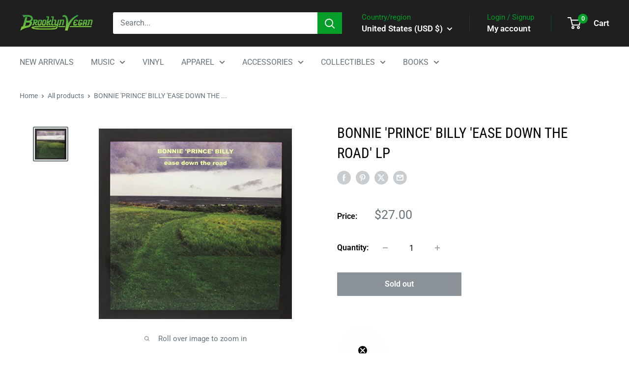

--- FILE ---
content_type: text/javascript
request_url: https://limits.minmaxify.com/brooklyn-vegan.myshopify.com?v=120&r=20240805151305
body_size: 20854
content:
!function(e){if(!e.minMaxify&&-1==location.href.indexOf("checkout.shopify")){var i=e.minMaxifyContext||{},t=e.minMaxify={shop:"brooklyn-vegan.myshopify.com",cart:null,cartLoadTryCount:0,customer:i.customer,feedback:function(e){if(0!=a.search(/\/(account|password|checkouts|cache|\d+\/)/)){var i=new XMLHttpRequest;i.open("POST","https://admin.minmaxify.com/report"),i.send(location.protocol+"//"+t.shop+a+"\n"+e)}},guarded:function(e,i){return function(){try{var a=i&&i.apply(this,arguments),n=e.apply(this,arguments);return i?n||a:n}catch(e){console.error(e);var r=e.toString();-1==r.indexOf("Maximum call stack")&&t.feedback("ex\n"+(e.stack||"")+"\n"+r)}}}},a=e.location.pathname;t.guarded((function(){var n,r,o,l,m,d=e.jQuery,s=e.document,E={btnCheckout:"[name=checkout],[href='/checkout'],[type=submit][value=Checkout],[onclick='window.location\\=\\'\\/checkout\\''],form[action='/checkout'] [type=submit],.checkout_button,form[action='/cart'] [type=submit].button-cart-custom,.btn-checkout,.checkout-btn,.button-checkout,.rebuy-cart__checkout-button,.gokwik-checkout",lblCheckout:"[name=checkout]",btnCartQtyAdjust:".cart-item-decrease,.cart-item-increase,.js--qty-adjuster,.js-qty__adjust,.minmaxify-quantity-button,.numberUpDown > *,.cart-item button.adjust,.cart-wrapper .quantity-selector__button,.cart .product-qty > .items,.cart__row [type=button],.cart-item-quantity button.adjust,.cart_items .js-change-quantity,.ajaxcart__qty-adjust,.cart-table-quantity button",divCheckout:".additional-checkout-buttons,.dynamic-checkout__content,.cart__additional_checkout,.additional_checkout_buttons,.paypal-button-context-iframe,.additional-checkout-button--apple-pay,.additional-checkout-button--google-pay",divDynaCheckout:"div.shopify-payment-button,.shopify-payment-button > div,#gokwik-buy-now",fldMin:"",fldQty:"input[name=quantity]",fldCartQty:"input[name^='updates['],.cart__qty-input,[data-cart-item-quantity]",btnCartDrawer:"a[href='/cart'],.js-drawer-open-right",btnUpdate:"[type=submit][name=update],.cart .btn-update"},c=0,u={name:""},h=2e4,L={NOT_VALID_MSG:"Order not valid",CART_UPDATE_MSG:"Cart needs to be updated",CART_AUTO_UPDATE:"Quantities have been changed, press OK to validate the cart.",CART_UPDATE_MSG2:'Cart contents have changed, you must click "Update cart" before proceeding.',VERIFYING_MSG:"Verifying",VERIFYING_EXPANDED:"Please wait while we verify your cart.",PREVENT_CART_UPD_MSG:"\n\n"};function p(){return(new Date).getTime()}Object.assign;function I(e,i){try{setTimeout(e,i||0)}catch(t){i||e()}}function O(e){return e?"string"==typeof e?s.querySelectorAll(e):e.nodeType?[e]:e:[]}function T(e,i){var t,a=O(e);if(a&&i)for(t=0;t<a.length;++t)i(a[t]);return a}function A(e,i){var t=e&&s.querySelector(e);if(t)return i?"string"==typeof i?t[i]:i(t):t}function y(e,i){if(d)return d(e).trigger(i);T(e,(function(e){e[i]()}))}function R(e,i,t){try{if(d)return d(e).on(i,t)}catch(e){}T(e,(function(e){e.addEventListener(i,t)}))}function S(e,i){var t=s.createElement("div");t.innerHTML=e;var a=t.childNodes;if(a){if(!i)return a[0];for(;a.length;)i.appendChild(a[0]);return 1}}function f(e){var i=e.target;try{return(i.closest||i.matches).bind(i)}catch(e){}}function g(){}t.showMessage=function(e){if(P())return(t.closePopup||g)(),!0;var i=C.messages||C.getMessages();if(++c,e&&(t.prevented=p()),!t.showPopup||!t.showPopup(i[0],i.slice(1))){for(var a="",n=0;n<i.length;++n)a+=i[n]+"\n";alert(a),o&&y(E.btnUpdate,"click")}return e&&(e.stopImmediatePropagation&&e.stopImmediatePropagation(),e.stopPropagation&&e.stopPropagation(),e.preventDefault&&e.preventDefault()),!1};var N='.minmaxify-p-bg { top: 0; left: 0; width: 100%; height: 100%; z-index: 2147483641; overflow: hidden; position: fixed; background: rgb(11, 11, 11, 0.8); opacity: 0.2; } .minmaxify-p-bg.minmaxify-a { transition: opacity 0.15s ease-out; opacity: 1; display: block; } \n.minmaxify-p-wrap { top: 0; left: 0; width: 100%; height: 100%; display: table; z-index: 2147483642; position: fixed; outline: none !important; -webkit-backface-visibility: hidden; pointer-events: none; }\n.minmaxify-p-wrap > div { display: table-cell; vertical-align: middle; }\n.minmaxify-p { opacity: .5; color: black; background-color: white; padding: 18px; max-width: 500px; margin: 18px auto; width: calc(100% - 36px); pointer-events: auto; border: solid white 1px; overflow: auto; max-height: 95vh; } .minmaxify-p.minmaxify-a { opacity: 1; transition: all 0.25s ease-in; border-width: 0px; }\n.minmaxify-ok { display: inline-block; padding: 8px 20px; margin: 0; line-height: 1.42; text-decoration: none; text-align: center; vertical-align: middle; white-space: nowrap; border: 1px solid transparent; border-radius: 2px; font-family: "Montserrat","HelveticaNeue","Helvetica Neue",sans-serif; font-weight: 400;font-size: 14px;text-transform: uppercase;transition:background-color 0.2s ease-out;background-color: #528ec1; color: white; min-width: unset; }\n.minmaxify-ok:after { content: "OK"; }\n.minmaxify-close { font-style: normal; font-size: 28px; font-family: Arial, Baskerville, monospace; overflow: visible; background: transparent; border: 0; -webkit-appearance: none; display: block; outline: none; padding: 0 0 0 10px; box-shadow: none; margin-top: -10px; opacity: .65; }\n.minmaxify-p button { user-select: none; -webkit-user-select: none; cursor: pointer; float:right; width: unset; }\n.minmaxify-close:hover, .minmaxify-close:focus { opacity: 1; }\n.minmaxify-p ul { padding-left: 2rem; margin-bottom: 2rem; }';function v(e){if(L.locales){var i=(L.locales[t.locale]||{})[e];if(void 0!==i)return i}return L[e]}var x,b={messages:[v("VERIFYING_EXPANDED")],equalTo:function(e){return this===e}},C=b;function M(e){return n?n.getItemLimits(t,e):{}}function D(){return n&&Q}function P(){return C.isOk&&!o&&D()||"force"==C.isOk||r}function k(){location.pathname!=a&&(a=location.pathname);try{if(D()&&!r){!function(){var e=t.cart&&t.cart.items;if(!e)return;T(E.fldCartQty,(function(i){for(var t=0;t<e.length;++t){var a=e[t],n=i.dataset;if(a.key==n.lineId||i.id&&-1!=i.id.search(new RegExp("updates(_large)?_"+a.id,"i"))||n.index==t+1){var r=M(a);r.min>1&&!r.combine&&(i.min=r.min),r.max&&(i.max=r.max),r.multiple&&!r.combine&&(i.step=r.multiple);break}}}))}(),T(E.divDynaCheckout,(function(e){e.style.display="none"}));var i=function(i){var t,n;if(!t){if(!n)try{n=decodeURIComponent(a||location.href||"")}catch(e){n=""}if(!((n=n.split("/")).length>2&&"products"==n[n.length-2]))return;t=n[n.length-1]}var r=(e.ShopifyAnalytics||{}).meta||{},o={handle:t,sku:""},l=r.product,m=r.selectedVariantId;if(!l){var d=A("#ProductJson-product-template");if(d)try{l=d._product||JSON.parse(d.dataset.product||d.textContent)}catch(e){}}if(l){o.product_description=l.description,o.product_type=l.type,o.vendor=l.vendor,o.price=l.price,o.product_title=l.title,o.product_id=l.id;var s=l.variants||[],E=s.length;if(m||1==E)for(var c=0;c<E;++c){var u=s[c];if(1==E||u.id==m){o.variant_title=u.public_title,o.sku=u.sku,o.grams=u.weight,o.price=u.price||l.price,o.variant_id=u.id,o.name=u.name,o.product_title||(o.product_title=u.name);break}}}return J(o),o}();if(i){var n=A(E.fldQty);!function(i,t){function a(e,i){if(arguments.length<2)return t.getAttribute(e);null==i?t.removeAttribute(e):t.setAttribute(e,i)}var n=i.max||void 0,r=i.multiple,o=i.min;if((e.minmaxifyDisplayProductLimit||g)(i),t){var l=a("mm-max"),m=a("mm-step"),d=a("mm-min"),s=parseInt(t.max),E=parseInt(t.step),c=parseInt(t.min);stockMax=parseInt(a("mm-stock-max")),val=parseInt(t.value),(o!=d||o>c)&&((d?val==d||val==c:!val||val<o)&&(t.value=o),!i.combine&&o>1?a("min",o):d&&a("min",1),a("mm-min",o)),isNaN(stockMax)&&!l&&(stockMax=parseInt(a("data-max-quantity")||a("max")),a("mm-stock-max",stockMax)),!isNaN(stockMax)&&n&&n>stockMax&&(n=stockMax),(n!=l||isNaN(s)||s>n)&&(n?a("max",n):l&&a("max",null),a("mm-max",n)),(r!=m||r>1&&E!=r)&&(i.combine?m&&a("step",null):a("step",r),a("mm-step",r))}}(M(i),n)}}}catch(e){console.error(e)}return G(),H(),!0}function G(e,i,t){T(E.lblCheckout,(function(a){var n=null===e?a.minMaxifySavedLabel:e;a.minMaxifySavedLabel||(a.minMaxifySavedLabel=a.value||(a.innerText||a.textContent||"").trim()),void 0!==n&&(a.value=n,a.textContent&&!a.childElementCount&&(a.textContent=n));var r=a.classList;r&&i&&r.add(i),r&&t&&r.remove(t)}))}function U(e){"start"==e?(G(v("VERIFYING_MSG"),"btn--loading"),l||(l=p(),h&&I((function(){l&&p()-l>=h&&(B()&&t.feedback("sv"),C={isOk:"force"},U("stop"))}),h))):"stop"==e?(G(C.isOk?null:v("NOT_VALID_MSG"),0,"btn--loading"),l=0,(t.popupShown||g)()&&t.showMessage()):"changed"==e&&G(v("CART_UPDATE_MSG")),H()}function H(){T(E.divCheckout,(function(e){var i=e.style;P()?e.mm_hidden&&(i.display=e.mm_hidden,e.mm_hidden=!1):"none"!=i.display&&(e.mm_hidden=i.display||"block",i.display="none")})),(e.minmaxifyDisplayCartLimits||g)(!r&&C,o)}function V(e){var i=f(e);if(i){if(i(E.btnCheckout))return t.showMessage(e);i(E.btnCartQtyAdjust)&&t.onChange(e)}}function w(i){null==t.cart&&(t.cart=(e.Shopify||{}).cart||null),i&&function(){let e=(t.cart||{}).items;if(e){Q=!0;for(var i=0;i<e.length;++i){var a=e[i];a.quantity&&!J(a)&&(Q=!1)}Q||X()}}();var a=t.cart&&t.cart.item_count&&(i||!c&&B());(k()||a||i)&&(D()&&t.cart?(C=n.validateCart(t),U("stop"),a&&(x&&!C.isOk&&!C.equalTo(x)&&s.body?t.showMessage():!c&&B()&&I(t.showMessage,100)),x=C):(C=b,U("start"),t.cart||F()))}function B(){return 0==a.indexOf("/cart")}function _(e,i,a,n){if(i&&"function"==typeof i.search&&4==e.readyState&&"blob"!=e.responseType){var r,l;try{if(200!=e.status)"POST"==a&&o&&-1!=i.search(/\/cart(\/update|\/change|\/clear|\.js)/)&&(o=!1,w());else{if("GET"==a&&-1!=i.search(/\/cart($|\.js|\.json|\?view=)/)&&-1==i.search(/\d\d\d/))return;var m=(r=e.response||e.responseText||"").indexOf&&r.indexOf("{")||0;-1!=i.search(/\/cart(\/update|\/change|\/clear|\.js)/)||"/cart"==i&&0==m?(-1!=i.indexOf("callback=")&&r.substring&&(r=r.substring(m,r.length-1)),l=t.handleCartUpdate(r,-1!=i.indexOf("cart.js")?"get":"update",n)):-1!=i.indexOf("/cart/add")?l=t.handleCartUpdate(r,"add",n):"GET"!=a||B()&&"/cart"!=i||(w(),l=1)}}catch(e){if(!r||0==e.toString().indexOf("SyntaxError"))return;console.error(e),t.feedback("ex\n"+(e.stack||"")+"\n"+e.toString()+"\n"+i)}l&&Y()}}function Y(){for(var e=500;e<=2e3;e+=500)I(k,e)}function F(){var e=new XMLHttpRequest,i="/cart.js?_="+p();e.open("GET",i),e.mmUrl=null,e.onreadystatechange=function(){_(e,i)},e.send(),I((function(){null==t.cart&&t.cartLoadTryCount++<60&&F()}),5e3+500*t.cartLoadTryCount)}t.getLimitsFor=M,t.checkLimits=P,t.onChange=t.guarded((function(){U("changed"),o=!0,C=B()&&A(E.btnUpdate)?{messages:[v("CART_AUTO_UPDATE")]}:{messages:[v("CART_UPDATE_MSG2")]},H()})),e.getLimits=w,e.mmIsEnabled=P,t.handleCartUpdate=function(e,i,a){"string"==typeof e&&(e=JSON.parse(e));var n="get"==i&&JSON.stringify(e);if("get"!=i||m!=n){if("update"==i)t.cart=e;else if("add"!=i){if(a&&!e.item_count&&t.cart)return;t.cart=e}else{var r=e.items||[e];e=t.cart;for(var l=0;l<r.length;++l){var d=r[l];e&&e.items||(e=t.cart={total_price:0,total_weight:0,items:[],item_count:0}),e.total_price+=d.line_price,e.total_weight+=d.grams*d.quantity,e.item_count+=d.quantity;for(var s=0;s<e.items.length;++s){var E=e.items[s];if(E.id==d.id){e.total_price-=E.line_price,e.total_weight-=E.grams*E.quantity,e.item_count-=E.quantity,e.items[s]=d,d=0;break}}d&&e.items.unshift(d)}n=JSON.stringify(e)}return m=n,o=!1,w(!0),1}if(!C.isOk)return k(),1};var W={},K={},q={},Q=!0;function j(e){e?"string"==typeof e&&(e=JSON.parse(e)):e=[],q={};for(var i=0;i<e.length;++i){var t=e[i];t.product_id&&(W[t.product_id]=t),t.variant_id&&(K[t.variant_id]=t),t.id&&(q[t.id]=t)}}function X(){var e=new XMLHttpRequest;e.open("GET","/apps/minmaxify/liquids/cart-extras?_="+p()),e.mmUrl=null,e.onreadystatechange=function(){4==e.readyState&&(j(e.responseText),w(!0))},e.send(),I((function(){!Q&&t.cartLoadTryCount++<20&&X()}),1e4+1e3*t.cartLoadTryCount)}function J(e){var i=q[e.id]||K[e.variant_id]||W[e.product_id];if(i)return e.coll=i.collection,e.ptag=i.tag,!0}j(i.cartItemExtras),i.product&&j([i.product]);var z,Z=e.XMLHttpRequest.prototype,$=Z.open,ee=Z.send;function ie(){d||(d=e.jQuery);var i=e.Shopify||{},a=i.shop||location.host;if(u=i.theme||u,r=!1,a==t.shop){t.locale=i.locale,k(),function(e,i,a,n){T(e,(function(e){if(!e["mmBound_"+i]){e["mmBound_"+i]=!0;var r=e["on"+i];r&&n?e["on"+i]=t.guarded((function(e){!1!==a()?r.apply(this,arguments):e.preventDefault()})):R(e,i,t.guarded(a))}}))}(E.btnCartDrawer,"click",Y),t.showPopup||S('<style type="text/css" minmaxify>'+N+"</style>",s.head)&&(t.showPopup=function(e,i){for(var a='<button title="Close (Esc)" type="button" class="minmaxify-close" aria-label="Close">&times;</button>'+e.replace(new RegExp("\n","g"),"<br/>")+"<ul>",n=0;n<i.length;++n){var r=i[n];r&&(a+="<li>"+r+"</li>")}a+='</ul><div><button class="minmaxify-ok"></button><div style="display:table;clear:both;"></div></div>';var o=A("div.minmaxify-p");if(o)o.innerHtml=a;else{var l=document.body;l.insertBefore(S("<div class='minmaxify-p-bg'></div>"),l.firstChild),l.insertBefore(S("<div class='minmaxify-p-wrap'><div><div role='dialog' aria-modal='true' aria-live='assertive' tabindex='1' class='minmaxify-p'>"+a+"</div></div></div>"),l.firstChild),R(".minmaxify-ok","click",(function(){t.closePopup(1)})),R(".minmaxify-close, .minmaxify-p-bg","click",(function(){t.closePopup()})),I(T.bind(t,".minmaxify-p-bg, .minmaxify-p",(function(e){e.classList.add("minmaxify-a")})))}return 1},t.closePopup=function(e){T(".minmaxify-p-wrap, .minmaxify-p-bg",(function(e){e.parentNode.removeChild(e)})),o&&e&&y(E.btnUpdate,"click")},t.popupShown=function(){return O("div.minmaxify-p").length},s.addEventListener("keyup",(function(e){27===e.keyCode&&t.closePopup()}))),te();var n=document.getElementsByTagName("script");for(let e=0;e<n.length;++e){var l=n[e];l.src&&-1!=l.src.indexOf("trekkie.storefront")&&!l.minMaxify&&(l.minMaxify=1,l.addEventListener("load",te))}}else r=!0}function te(){var i=e.trekkie||(e.ShopifyAnalytics||{}).lib||{},a=i.track;a&&!a.minMaxify&&(i.track=function(e){return"Viewed Product Variant"==e&&I(k),a.apply(this,arguments)},i.track.minMaxify=1,i.ready&&(i.ready=t.guarded(w,i.ready)));var n=e.subscribe;"function"!=typeof n||n.mm_quTracked||(n.mm_quTracked=1,n("quantity-update",t.guarded(k)))}t.initCartValidator=t.guarded((function(e){n||(n=e,r||w(!0))})),Z.open=function(e,i,t,a,n){return this.mmMethod=e,this.mmUrl=i,$.apply(this,arguments)},Z.send=function(e){var i=this;return i.addEventListener?i.addEventListener("readystatechange",(function(e){_(i,i.mmUrl,i.mmMethod)})):i.onreadystatechange=t.guarded((function(){_(i,i.mmUrl)}),i.onreadystatechange),ee.apply(i,arguments)},(z=e.fetch)&&!z.minMaxify&&(e.fetch=function(e,i){var a,n=(i||e||{}).method||"GET";return a=z.apply(this,arguments),-1!=(e=((e||{}).url||e||"").toString()).search(/\/cart(\/|\.js)/)&&(a=a.then((function(i){try{var a=t.guarded((function(t){i.readyState=4,i.responseText=t,_(i,e,n,!0)}));i.ok?i.clone().text().then(a):a()}catch(e){}return i}))),a},e.fetch.minMaxify=1),s.addEventListener("mousedown",t.guarded(V),!0);try{s.addEventListener("touchstart",t.guarded(V),{capture:!0,passive:!1})}catch(e){}s.addEventListener("click",t.guarded(V),!0),s.addEventListener("keydown",t.guarded((function(e){var i=f(e);i&&i(E.fldCartQty)&&t.onChange(e)}))),s.addEventListener("change",t.guarded((function(e){var i=f(e);i&&i(E.fldCartQty)&&t.onChange(e)}))),s.addEventListener("DOMContentLoaded",t.guarded((function(){ie(),r||(B()&&I(w),(e.booster||e.BoosterApps)&&d&&d.fn.ajaxSuccess&&d(s).ajaxSuccess((function(e,i,t){t&&_(i,t.url,t.type)})))}))),ie()}))()}}(window),function(){function e(e,i,t,a){this.cart=i||{},this.opt=e,this.customer=t,this.messages=[],this.locale=a&&a.toLowerCase()}e.prototype={recalculate:function(e){this.isOk=!0,this.messages=!e&&[];var i=this.cart._subtotal=Number(this.cart.total_price||0)/100,t=this.opt.overridesubtotal;if(!(t>0&&i>t)){for(var a=0,n=this.cart.items||[],r=0;r<n.length;r++)a+=Number(n[r].quantity);this.cart._totalQuantity=a,this.addMsg("INTRO_MSG"),this._doSubtotal(),this._doItems(),this._doGroups(),this._doQtyTotals(),this._doWeight()}},getMessages:function(){return this.messages||this.recalculate(),this.messages},addMsg:function(e,i){if(!this.messages)return;const t=this.opt.messages;var a=t[e];if(t.locales&&this.locale){var n=(t.locales[this.locale]||{})[e];void 0!==n&&(a=n)}a&&(a=this._fmtMsg(unescape(a),i)),this.messages.push(a)},equalTo:function(e){if(this.isOk!==e.isOk)return!1;var i=this.getMessages(),t=e.messages||e.getMessages&&e.getMessages()||[];if(i.length!=t.length)return!1;for(var a=0;a<i.length;++a)if(i[a]!==t[a])return!1;return!0},_doSubtotal:function(){var e=this.cart._subtotal,i=this.opt.minorder,t=this.opt.maxorder;e<i&&(this.addMsg("MIN_SUBTOTAL_MSG"),this.isOk=!1),t>0&&e>t&&(this.addMsg("MAX_SUBTOTAL_MSG"),this.isOk=!1)},_doWeight:function(){var e=Number(this.cart.total_weight||0),i=this.opt.weightmin,t=this.opt.weightmax;e<i&&(this.addMsg("MIN_WEIGHT_MSG"),this.isOk=!1),t>0&&e>t&&(this.addMsg("MAX_WEIGHT_MSG"),this.isOk=!1)},checkGenericLimit:function(e,i,t){if(!(e.quantity<i.min&&(this.addGenericError("MIN",e,i,t),t)||i.max&&e.quantity>i.max&&(this.addGenericError("MAX",e,i,t),t)||i.multiple>1&&e.quantity%i.multiple>0&&(this.addGenericError("MULT",e,i,t),t))){var a=e.line_price/100;void 0!==i.minAmt&&a<i.minAmt&&(this.addGenericError("MIN_SUBTOTAL",e,i,t),t)||i.maxAmt&&a>i.maxAmt&&this.addGenericError("MAX_SUBTOTAL",e,i,t)}},addGenericError:function(e,i,t,a){var n={item:i};a?(e="PROD_"+e+"_MSG",n.itemLimit=t,n.refItem=a):(e="GROUP_"+e+"_MSG",n.groupLimit=t),this.addMsg(e,n),this.isOk=!1},_buildLimitMaps:function(){var e=this.opt,i=e.items||[];e.bySKU={},e.byId={},e.byHandle={};for(var t=0;t<i.length;++t){var a=i[t];a.sku?e.bySKU[a.sku]=a:(a.h&&(e.byHandle[a.h]=a),a.id&&(e.byId[a.id]=a))}},_doItems:function(){var e,i=this.cart.items||[],t={},a={},n=this.opt;n.byHandle||this._buildLimitMaps(),(n.itemmin||n.itemmax||n.itemmult)&&(e={min:n.itemmin,max:n.itemmax,multiple:n.itemmult});for(var r=0;r<i.length;r++){var o=i[r],l=this.getCartItemKey(o),m=t[l],d=a[o.handle];m?(m.quantity+=o.quantity,m.line_price+=o.line_price,m.grams+=(o.grams||0)*o.quantity):m=t[l]={ref:o,quantity:o.quantity,line_price:o.line_price,grams:(o.grams||0)*o.quantity,limit:this._getIndividualItemLimit(o)},d?(d.quantity+=o.quantity,d.line_price+=o.line_price,m.grams+=(o.grams||0)*o.quantity):d=a[o.handle]={ref:o,quantity:o.quantity,line_price:o.line_price,grams:(o.grams||0)*o.quantity,limit:m.limit}}for(var s in t){if(o=t[s])((E=o.limit||o.limitRule)&&!E.combine||e)&&this.checkGenericLimit(o,E||e,o.ref)}for(var s in a){var E;if(o=a[s])(E=o.limit||o.limitRule)&&E.combine&&this.checkGenericLimit(o,E,o.ref)}},getCartItemKey:function(e){var i=e.handle;return i+=e.sku||e.variant_id},getCartItemIds:function(e){var i={handle:e.handle||"",product_id:e.product_id,sku:e.sku},t=i.handle.indexOf(" ");return t>0&&(i.sku=i.handle.substring(t+1),i.handle=i.handle.substring(0,t)),i},_getIndividualItemLimit:function(e){var i=this.opt,t=this.getCartItemIds(e);return i.bySKU[t.sku]||i.byId[t.product_id]||i.byHandle[t.handle]||this.getIndividualGroupLimit(e,t)},getItemLimit:function(e){var i=this.opt;if(!i)return{};void 0===i.byHandle&&this._buildLimitMaps();var t=this._getIndividualItemLimit(e);return t||(t={min:i.itemmin,max:i.itemmax,multiple:i.itemmult}),t},calcItemLimit:function(e){var i=this.getItemLimit(e);(i={max:i.max||0,multiple:i.multiple||1,min:i.min,combine:i.combine}).min||(i.min=i.multiple);var t=this.opt.maxtotalitems||0;(!i.max||t&&t<i.max)&&(i.max=t);for(var a=this.opt.groups||[],n=0;n<a.length;++n){var r=a[n];1==r.combine&&this.groupIsApplicable(e,r)&&(!i.max||r.max&&r.max<i.max)&&(i.max=r.max)}return i},_doQtyTotals:function(){var e=this.opt.maxtotalitems,i=this.opt.mintotalitems,t=this.opt.multtotalitems,a=this.cart._totalQuantity;0!=e&&a>e&&(this.addMsg("TOTAL_ITEMS_MAX_MSG"),this.isOk=!1),a<i&&(this.addMsg("TOTAL_ITEMS_MIN_MSG"),this.isOk=!1),t>1&&a%t>0&&(this.addMsg("TOTAL_ITEMS_MULT_MSG"),this.isOk=!1)},getIndividualGroupLimit:function(e,i){for(var t=this.opt.groups||[],a=0;a<t.length;++a){var n=t[a];if(1!=n.combine&&this.groupIsApplicable(e,n,i))return n}},groupIsApplicable:function(e,t,a){var n=t.field,r=t.op,o=t.filter;if("[]"==n)return this.checkMultipleConditions(o||[],this.groupIsApplicable.bind(this,e),r,a);var l,m=e[n];switch(n){case"ctags":m=(this.customer||{}).tags||[],l=!0;break;case"product":m=e.product_id;case"coll":case"ptag":l=!0;break;case"price":m/=100;break;case"handle":void 0!==(a||{}).handle&&(m=a.handle)}return l&&("e"==r?(r="oo",o=[o]):"ne"==r&&(r="no",o=[o])),i[r](m,o)},_doGroups:function(){for(var e=this.opt.groups||[],i=0;i<e.length;++i){var t=e[i];if(1==t.combine){for(var a=0,n=0,r=this.cart.items||[],o=0;o<r.length;++o){var l=r[o];this.groupIsApplicable(l,t)&&(a+=l.quantity,n+=l.line_price)}a&&this.checkGenericLimit({quantity:a,line_price:n},t)}}},checkMultipleConditions:function(e,i,t,a){for(var n=0;n<e.length;++n){if(i(e[n],a)){if("not"==t)return!1;if("or"==t)return!0}else{if("and"==t)return!1;if("nor"==t)return!0}}return"and"==t||"not"==t},_fmtMsg:function(e,i){var t,a,n,r=this;return e.replace(/\{\{\s*(.*?)\s*\}\}/g,(function(e,o){try{t||(t=r._getContextMsgVariables(i)||{});var l=t[o];return void 0!==l?l:a||(a=t,r._setGeneralMsgVariables(a),void 0===(l=a[o]))?(n||(n=r._makeEvalFunc(t)),n(o)):l}catch(e){return'"'+e.message+'"'}}))},formatMoney:function(e){var i=this.opt.moneyFormat;if(void 0!==i){try{e=e.toLocaleString()}catch(e){}i&&(e=i.replace(/{{\s*amount[a-z_]*\s*}}/,e))}return e},_getContextMsgVariables(e){if(e){var i,t;if(e.itemLimit){var a=e.item,n=e.refItem||a,r=e.itemLimit;i={item:n,ProductQuantity:a.quantity,ProductName:r.combine&&r.name?unescape(r.name):n.title,GroupTitle:r.title,ProductMinQuantity:r.min,ProductMaxQuantity:r.max,ProductQuantityMultiple:r.multiple},t=[["ProductAmount",Number(a.line_price)/100],["ProductMinAmount",r.minAmt],["ProductMaxAmount",r.maxAmt]]}if(e.groupLimit){a=e.item,n=e.refItem||a,r=e.groupLimit;i={item:n,GroupQuantity:a.quantity,GroupTitle:r.title,GroupMinQuantity:r.min,GroupMaxQuantity:r.max,GroupQuantityMultiple:r.multiple},t=[["GroupAmount",Number(a.line_price)/100],["GroupMinAmount",r.minAmt],["GroupMaxAmount",r.maxAmt]]}if(i){for(var o=0;o<t.length;o++){const e=t[o];isNaN(e[1])||Object.defineProperty(i,e[0],{get:this.formatMoney.bind(this,e[1])})}return i}}},_setGeneralMsgVariables:function(e){var i=this.cart,t=this.opt;e.CartWeight=Number(i.total_weight||0),e.CartMinWeight=t.weightmin,e.CartMaxWeight=t.weightmax,e.CartQuantity=i._totalQuantity,e.CartMinQuantity=t.mintotalitems,e.CartMaxQuantity=t.maxtotalitems,e.CartQuantityMultiple=t.multtotalitems;for(var a=[["CartAmount",i._subtotal],["CartMinAmount",t.minorder],["CartMaxAmount",t.maxorder]],n=0;n<a.length;n++){const i=a[n];isNaN(i[1])||Object.defineProperty(e,i[0],{get:this.formatMoney.bind(this,i[1])})}},_makeEvalFunc:function(e){return new Function("_expr","with(this) return eval(_expr)").bind(e)}};var i={c:function(e,i){return e&&String(e).indexOf(i)>-1},nc:function(e,i){return e&&-1==String(e).indexOf(i)},e:function(e,i){return e==i},g:function(e,i){return e>i},l:function(e,i){return e<i},ne:function(e,i){return e!=i},be:function(e,i){return e>i[0]&&e<i[1]},oo:function(e,i){if(e){e instanceof Array||(e=[e]);for(var t=0;t<e.length;++t)for(var a=0;a<i.length;++a)if(e[t]==i[a])return 1}},no:function(e,i){e instanceof Array||(e=[e]);for(var t=0;t<e.length;++t)for(var a=0;a<i.length;++a)if(e[t]==i[a])return 0;return 1}},t={messages:{INTRO_MSG:"Cannot place order, conditions not met: \n\n",PROD_MIN_MSG:"{{ProductName}}: Must have at least {{ProductMinQuantity}} of this item.",PROD_MAX_MSG:"{{ProductName}}: Must have at most {{ProductMaxQuantity}} of this item.",PROD_MULT_MSG:"{{ProductName}}: Quantity must be a multiple of {{ProductQuantityMultiple}}."},items:[{sku:"RUN-THE-JEWELS- 4-LP-clear-black-blue-pink-2517",max:1},{id:7217225302213,h:"uicideboy-sing-me-a-lullaby-my-sweet-temptation-lp-limited-edition-only-1000-made-custard-vinyl",name:"$UICIDEBOY$ ‘SING ME A LULLABY, MY SWEET TEMPTATION’ LP (Limited Edition – Only 1000 made, Custard Vinyl)",max:1},{id:6537051275461,h:"afi-bodies-limited-edition-clear-with-black-blob-lp-only-300-made",name:"AFI 'BODIES' LIMITED-EDITION CLEAR WITH BLACK BLOB LP — ONLY 300 MADE",max:1},{id:7395145089221,h:"afi-sing-the-sorrow-2lp-limited-edition-300-made-red-pinwheel-vinyl",name:"AFI 'SING THE SORROW' 2LP (Limited Edition 20th Anniversary Edition, Red Pinwheel Vinyl)",max:1},{id:7119695708357,h:"alexisonfire-otherness-limited-edition-metallic-gold-lp-only-500-made",name:"ALEXISONFIRE ‘OTHERNESS’ LIMITED-EDITION METALLIC GOLD 2LP – ONLY 500 MADE",max:1},{id:7461918965957,h:"alice-cooper-road-2lp-dvd-red-vinyl",name:"ALICE COOPER 'ROAD' 2LP + DVD (Limited Edition Signed Print Out of 200, Red Vinyl)",max:1},{id:7229363847365,h:"alice-in-chains-dirt-2lp-30th-anniversary-vinyl",name:"ALICE IN CHAINS 'DIRT' 2LP (30th Anniversary Edition Vinyl)",max:2},{id:7203837575365,h:"alice-in-chains-dirt-deluxe-pop-album-figure",name:"ALICE IN CHAINS DIRT DELUXE POP! ALBUM FIGURE WITH CASE",max:2},{id:6964431519941,h:"all-time-low-presents-young-renegades-lp",name:"ALL TIME LOW PRESENTS 'YOUNG RENEGADES' TEAL LP",max:1},{id:6713634422981,h:"angels-airwaves-lifeforms-limited-edition-aqua-and-black-cornetto-with-green-splatter-lp-only-300-made",name:"ANGELS & AIRWAVES 'LIFEFORMS' LIMITED-EDITION AQUA AND BLACK CORNETTO WITH GREEN SPLATTER LP – ONLY 300 MADE",max:1},{id:7021220135109,h:"anthrax-among-the-living-picture-disc",name:"ANTHRAX 'AMONG THE LIVING' PICTURE DISC",max:1},{id:7245453295813,h:"anti-flag-the-general-strick-lp-10th-anniversary-edition-red-vinyl",name:"ANTI FLAG 'THE GENERAL STRIKE' LP (10th Anniversary, Red Vinyl)",max:2},{id:7244361105605,h:"arctic-monkeys-the-car-lp-custard-vinyl",name:"ARCTIC MONKEYS 'THE CAR' LP (Custard Vinyl)",max:2},{id:7282198053061,h:"baby-metal-the-other-one-lp-limited-edition-only-300-made-silver-vinyl",name:"BABYMETAL 'THE OTHER ONE' LP (Limited Edition – Only 300 made, Silver Vinyl)",max:2},{id:6545666244805,h:"bad-brains-bad-brains-limited-edition-clear-with-yellow-red-and-green-splatter-lp",name:"BAD BRAINS 'BAD BRAINS' LIMITED-EDITION CLEAR WITH YELLOW RED AND GREEN SPLATTER LP — ONLY 750 MADE",max:1},{id:7171023536325,h:"bad-brains-bad-brains-lp-yellow-w-black-vinyl",name:"BAD BRAINS 'BAD BRAINS' LP (Yellow w/Black Swirl Vinyl)",max:1},{id:6834962890949,h:"bad-brains-quickness-limited-edition-clear-with-red-and-black-splatter-lp-only-500-made",name:"BAD BRAINS 'QUICKNESS' LIMITED EDITION CLEAR WITH WHITE, RED & BLACK SPLATTER LP — ONLY 500 MADE",max:1},{id:6892114510021,h:"bad-brains-rock-for-light-limited-edition-clear-w-white-blue-splatter-lp-only-350-made",name:"BAD BRAINS 'ROCK FOR LIGHT' LIMITED EDITION CLEAR W/ WHITE & BLUE SPLATTER LP — ONLY 350 MADE",max:2},{id:6643830522053,h:"beastie-boys-pauls-boutique-2xlp-purple-vinyl",name:"BEASTIE BOYS - PAUL'S BOUTIQUE 2xLP PURPLE VINYL",max:1},{id:7242772971717,h:"beastie-boys-sabotage-wave-1-reaction-figures-set-of-3",name:"BEASTIE BOYS 'SABOTAGE' WAVE 1 REACTION FIGURES - SET OF 3",max:2},{id:7242792304837,h:"beastie-boys-cochese-sabotage-reaction-action-figure",name:'BEASTIE BOYS "COCHESE" SABOTAGE WAVE 1 REACTION ACTION FIGURE',max:1},{id:7242790011077,h:"beastie-boys-the-chief-sabotage-reaction-action-figure",name:'BEASTIE BOYS "THE CHIEF" SABOTAGE WAVE 1 REACTION ACTION FIGURE',max:1},{id:7242793189573,h:"beastie-boys-the-rookie-sabotage-reaction-action-figure",name:'BEASTIE BOYS "THE ROOKIE" SABOTAGE WAVE1 REACTION ACTION FIGURE',max:1},{id:7312812441797,h:"beastie-boys-sabotage-wave-1-reaction-figures-set-wave-2-intergalactic-action-figures-2-pack",name:"BEASTIE BOYS ACTION FIGURE BUNDLE: All 3 'SABOTAGE' REACTION FIGURES + 'INTERGALACTIC' 2-PACK",max:1},{id:6888379908293,h:"between-the-buried-and-me-colors-ii-black-mint-green-side-ab-w-easter-yellow-oxblood-splatter-2lp",name:"BETWEEN THE BURIED AND ME 'COLORS II' BLACK & MINT GREEN SIDE A/B W/ EASTER YELLOW & OXBLOOD SPLATTER 2LP",max:1},{id:6888380006597,h:"between-the-buried-and-me-colors-ii-black-inside-grimace-purple-inside-trans-highlighter-yellow-2lp",name:"BETWEEN THE BURIED AND ME 'COLORS II' BLACK INSIDE GRIMACE PURPLE INSIDE YELLOW 2LP",max:1},{id:6729911042245,h:"between-the-buried-and-me-colors-ii-limited-edition-easter-yellow-sea-blue-galaxy-2lp",name:"BETWEEN THE BURIED AND ME ‘COLORS II’ LIMITED-EDITION EASTER YELLOW & SEA BLUE GALAXY 2LP",max:1},{id:7359977259205,h:"boygenius-the-record-lp-clear-vinyl-julien-baker-phoebe-bridgers-and-lucy-dacus",name:"BOYGENIUS 'THE RECORD' LP (Clear Vinyl) (Julien Baker, Phoebe Bridgers, and Lucy Dacus)",max:2},{id:7319100719301,h:"carnivore-carnivore-lp-neon-yellow-vinyl",name:"CARNIVORE 'CARNIVORE' LP (Neon Yellow Vinyl)",max:2},{id:7319100817605,h:"carnivore-retaliation-lp-light-green-vinyl",name:"CARNIVORE 'RETALIATION' 2LP (Light Green Vinyl)",max:2},{id:6637749567685,h:"circle-jerks-group-sex-splatter-lp",name:"CIRCLE JERKS ‘GROUP SEX’  SPLATTER LP (40th anniversary edition w/ fanzine)",max:1},{id:7129068732613,h:"city-morgue-vol-1-hell-or-high-water-limited-edition-clear-red-with-black-swirl-lp-only-500-made",name:"CITY MORGUE ‘VOL. 1 HELL OR HIGH WATER’ LIMITED EDITION CLEAR RED WITH BLACK SWIRL LP – ONLY 500 MADE",max:1},{id:7129448349893,h:"city-morgue-vol-1-hell-or-high-water-limited-edition-white-with-black-and-red-swirls-lp-only-1000-made",name:"CITY MORGUE ‘VOL. 1 HELL OR HIGH WATER’ LIMITED EDITION WHITE WITH BLACK AND RED SWIRLS LP – ONLY 1000 MADE",max:2},{id:7129448284357,h:"city-morgue-vol-2-as-good-as-dead-limited-edition-clear-red-white-and-black-swirls-lp-only-1000-made",name:"CITY MORGUE ‘VOL. 2 AS GOOD AS DEAD’ LIMITED EDITION CLEAR RED WHITE AND BLACK SWIRLS LP – ONLY 1000 MADE",max:2},{id:7129068830917,h:"city-morgue-vol-2-as-good-as-dead-limited-edition-clear-with-red-and-black-swirl-lp-only-500-made",name:"CITY MORGUE ‘VOL. 2 AS GOOD AS DEAD’ LIMITED EDITION CLEAR WITH RED AND BLACK SWIRL LP – ONLY 500 MADE",max:2},{id:7129448448197,h:"city-morgue-vol-3-bottom-of-the-barrel-limited-edition-clear-red-with-lime-green-swirl-lp-only-1000-made",name:"CITY MORGUE ‘VOL. 3 BOTTOM OF THE BARREL’ LIMITED EDITION CLEAR RED WITH LIME GREEN SWIRL LP – ONLY 1000 MADE",max:2},{id:7129068863685,h:"city-morgue-vol-3-bottom-of-the-barrel-limited-edition-opaque-lime-monster-green-with-red-swirl-lp-only-500-made",name:"CITY MORGUE ‘VOL. 3 BOTTOM OF THE BARREL’ LIMITED EDITION OPAQUE LIME MONSTER GREEN WITH RED SWIRL LP – ONLY 500 MADE",max:1},{id:7096876695749,h:"cliff-burton-reaction-figure",name:"CLIFF BURTON METALLICA REACTION ACTION FIGURE",max:1},{id:7149879427269,h:"cliff-burton-wave-1-metallica-reaction-action-figure",name:"CLIFF BURTON METALLICA REACTION ACTION FIGURE -- CLIFF 'EM ALL VERSION",max:1},{id:6915075932357,h:"converge-bloodmoon-limited-edition-cloudy-clear-navy-2lp-only-500-made",name:"CONVERGE ‘BLOODMOON’ LIMITED EDITION CLOUDY CLEAR & NAVY 2LP – ONLY 500 MADE",max:1},{id:7057997070533,h:"converge-you-fail-me-redux-cloudy-clear-lp",name:"CONVERGE 'YOU FAIL ME (REDUX)' CLOUDY CLEAR LP",max:1},{id:7057997037765,h:"converge-you-fail-me-redux-red-black-smoke-lp",name:"CONVERGE 'YOU FAIL ME (REDUX)' RED/BLACK SMOKE LP",max:1},{id:7210323378373,h:"cursive-cursives-domestica-lp-deluxe-edition",name:"CURSIVE 'CURSIVE'S DOMESTICA' LP (Deluxe Edition)",max:1},{id:7212141543621,h:"cursive-cursives-domestica-lp-limited-edition-red-black-vinyl",name:"CURSIVE 'CURSIVE'S DOMESTICA' LP + 7\" (Limited Edition, Red & Black Vinyl)",max:1},{id:7180426117317,h:"czarface-reaction-figure-cosmic-czarface",name:"CZARFACE REACTION FIGURE - COSMIC CZARFACE",max:1},{id:7045952372933,h:"czarface-reaction-figure-impostarr",name:"CZARFACE REACTION FIGURE - IMPOSTARR",max:2},{id:7042203418821,h:"czarface-a-czar-is-born-book",name:"CZARFACE: A CZAR IS BORN COMIC BOOK",max:1},{id:7120137420997,h:"daft-punk-alive-1997-lp",name:"DAFT PUNK 'ALIVE 1997' LP",max:1},{id:7120137388229,h:"daft-punk-homework-2lp",name:"DAFT PUNK 'HOMEWORK' 2LP",max:1},{id:7184486400197,h:"danzig-6-66-satans-child-lp",name:"DANZIG '6:66: SATAN'S CHILD' LP",max:1},{id:7184487252165,h:"danzig-6-66-satans-child-lp-alternative-cover",name:"DANZIG '6:66: SATAN'S CHILD' LP (Alternative Cover)",max:1},{id:7174110118085,h:"danzig-6-66-satans-child-lp-red-marble-vinyl",name:"DANZIG '6:66: SATAN'S CHILD' LP (Red Marble Vinyl)",max:1},{id:7078891290821,h:"david-bowie-low-lp-orange-vinyl",name:"DAVID BOWIE 'LOW' LP (Orange Vinyl)",max:2},{id:6709934784709,h:"dead-kennedys-in-god-we-trust-lp",name:"DEAD KENNEDYS 'IN GOD WE TRUST' LP",max:3},{id:6136664686789,h:"death-symbolic-vinyl",name:"DEATH - SYMBOLIC VINYL",max:1},{id:6930564350149,h:"descendents-milo-everything-sucks-limited-edition-throbblehead",name:"DESCENDENTS - MILO 'EVERYTHING SUCKS' LIMITED EDITION THROBBLEHEAD",max:2},{id:7021219709125,h:"dio-holy-diver-picture-disc",name:"DIO 'HOLY DIVER' PICTURE DISC",max:1},{id:6867744456901,h:"dj-shadow-endtroducing-2lp",name:"DJ SHADOW 'ENDTRODUCING...' 2LP (25th Anniversary Remaster)",max:1},{id:7179707056325,h:"duster-together-lp-cigarette-smoke-filled-vinyl",name:"DUSTER 'TOGETHER' LP (Cigarette Smoke Filled Vinyl)",max:1},{id:6901123973317,h:"every-time-i-die-radical-limited-edition-opaque-lime-lp",name:"EVERY TIME I DIE ‘RADICAL’ 2LP (Opaque Lime Vinyl)",max:1},{id:6827862524101,h:"every-time-i-die-radical-limited-edition-turquoise-lp-only-350-made",name:"EVERY TIME I DIE ‘RADICAL’ LIMITED EDITION OPAQUE TURQUOISE 2LP – ONLY 350 MADE",max:1},{id:7184418635973,h:"fear-factory-soul-of-a-new-machine-lp-deluxe-30th-anniversary-edition-vinyl",name:"FEAR FACTORY 'SOUL OF A NEW MACHINE' 3LP (Deluxe 30th Anniversary Edition Vinyl)",max:1},{id:7048012824773,h:"funko-pop-rocks-ghost-papa-emeritus-i",name:"FUNKO POP! ROCKS GHOST: PAPA EMERITUS I",max:1},{id:7048012759237,h:"funko-pop-rocks-ghost-papa-emeritus-iii",name:"FUNKO POP! ROCKS GHOST: PAPA EMERITUS III",max:1},{id:7048012693701,h:"funko-pop-rocks-ghost-papa-emeritus-iv",name:"FUNKO POP! ROCKS GHOST: PAPA EMERITUS IV",max:1},{id:7194459209925,h:"funko-pop-rocks-judas-priest-rob-halford",name:"FUNKO POP! ROCKS: JUDAS PRIEST - ROB HALFORD",max:1},{id:7048012628165,h:"funko-pop-rocks-lemmy-kilmister-gold-rainbow-bar-grill-statue",name:"FUNKO POP! ROCKS: LEMMY KILMISTER GOLD RAINBOW BAR & GRILL STATUE",max:1},{id:6924882608325,h:"funko-pop-rocks-metallica-lady-liberty",name:"FUNKO POP! ROCKS: METALLICA LADY LIBERTY",max:1},{id:7016493220037,h:"garbage-garbage-import-limited-pink-lp",name:"GARBAGE 'GARBAGE' IMPORT LIMITED PINK LP",max:1},{id:6923124375749,h:"ghost-hunters-moon-7",name:"GHOST 'HUNTER'S MOON' 7\"",max:1},{id:7079542620357,h:"ghost-impera-cd",name:"GHOST 'IMPERA' CD",max:1},{id:7075929489605,h:"ghost-impera-limited-edition-red-smoke-lp-only-1000-made",name:"GHOST 'IMPERA' LIMITED-EDITION RED SMOKE LP – ONLY 1000 MADE",max:1},{id:7113125626053,h:"ghost-impera-orchid-lp",name:"GHOST 'IMPERA' ORCHID LP",max:1},{id:7328115884229,h:"ghost-infestissumam-aqua-blue-lp-ghost-revolver-special-collectors-edition",name:"GHOST ‘INFESTISSUMAM’ – AQUA BLUE LP + GHOST x REVOLVER SPECIAL COLLECTOR'S EDITION",max:1},{id:7328115818693,h:"ghost-meliora-aqua-blue-lp-ghost-revolver-special-collectors-edition",name:"GHOST ‘MELIORA’ – AQUA BLUE LP + GHOST x REVOLVER SPECIAL COLLECTOR'S EDITION",max:1},{id:7328115916997,h:"ghost-opus-eponymous-aqua-blue-lp-ghost-revolver-special-collectors-edition",name:"GHOST ‘OPUS EPONYMOUS’ – AQUA BLUE LP + GHOST x REVOLVER SPECIAL COLLECTOR'S EDITION",max:1},{id:7226965491909,h:"ghost-popestar-ep",name:"GHOST 'Popestar' EP",max:2},{id:7328115851461,h:"ghost-prequelle-aqua-blue-lp-ghost-revolver-special-collectors-edition",name:"GHOST ‘PREQUELLE’ – AQUA BLUE LP + GHOST x REVOLVER SPECIAL COLLECTOR'S EDITION",max:1},{id:7215154692293,h:"ghost-prequelle-clear-vinyl-2xlp-w-7",name:"GHOST 'PREQUELLE' 2LP + 7\" (Clear Smoke Vinyl)",max:1},{id:7338715939013,h:"ghost-mary-on-a-cross-7-single-purple-vinyl",name:"GHOST 'SEVEN INCHES OF SATANIC PANIC' 7\" SINGLE (Purple Vinyl)",max:2},{id:7185601331397,h:"ghost-nameless-ghouls-reaction-figure-wave-2-prequelle-ghoul-guitars",name:"GHOST NAMELESS GHOULS REACTION FIGURE WAVE 2 - PREQUELLE GHOUL (GUITARS)",max:1},{id:7185601298629,h:"ghost-nameless-ghouls-reaction-figure-wave-2-meliora-ghoul-cowbell-drumsticks",name:"GHOST NAMELESS GHOULS REACTION FIGURE WAVE 2- MELIORA GHOUL (COWBELL & DRUMSTICKS)",max:1},{id:7171549102277,h:"ghost-reaction-figure-ghostferatu-glow",name:"GHOST REACTION FIGURE - GHOSTFERATU (GLOW)",max:1},{id:7328116015301,h:"ghost-revolver-lp-collectors-box-set-only-250-available",name:"GHOST x REVOLVER LP COLLECTOR'S BOX SET – ONLY 250 AVAILABLE",max:1},{id:7328115982533,h:"ghost-revolver-special-edition-issue-collectors-box-only-250-available",name:"GHOST x REVOLVER SPECIAL EDITION ISSUE COLLECTOR'S BOX – ONLY 250 AVAILABLE",max:1},{id:7328116080837,h:"ghost-x-revolver-ultimate-collection-only-250-available",name:"GHOST x REVOLVER ULTIMATE COLLECTION – ONLY 250 AVAILABLE",max:1},{id:6861364887749,h:"glassjaw-coloring-book-random-color-ep",name:"GLASSJAW ‘COLORING BOOK’ RANDOM COLOR EP W/SERIGRAPH",max:1},{id:6964411072709,h:"grateful-dead-origins-lp",name:"GRATEFUL DEAD 'ORIGINS' LP",max:1},{id:6910445748421,h:"green-day-kerplunk-lp-7",name:"GREEN DAY 'KERPLUNK' LP",max:1},{id:7325229154501,h:"grey-daze-the-ultimate-collection-bundle-limited-edition-only-100",name:"GREY DAZE ‘THE ULTIMATE 90's COLLECTION’ BUNDLE (Limited Edition – Only 100 Available)",max:1},{id:6747267858629,h:"gwar-xxx-live-the-scumdogs-of-the-universe-30th-anniversary-reunion-limited-edition-white-vinyl-only-350-made",name:"GWAR ‘XXX LIVE! THE SCUMDOGS OF THE UNIVERSE 30TH ANNIVERSARY REUNION' LIMITED EDITION WHITE 2LP — ONLY 350 MADE",max:1},{id:7193590726853,h:"halsey-if-i-cant-have-love-i-want-power-lp-olive-green-vinyl",name:"HALSEY 'IF I CAN'T HAVE LOVE, I WANT POWER' LP (Olive Green Viny & New Artwork)",max:2},{id:7042252603589,h:"ice-nine-kills-the-silver-scream-limited-silver-picture-2lp",name:"ICE NINE KILLS 'THE SILVER SCREAM' 2xLP (Limited Silver Vinyl)",max:1},{id:7041311506629,h:"ice-nine-kills-welcome-to-horrorwood-the-silver-scream-2-clear-2lp",name:"ICE NINE KILLS ‘WELCOME TO HORRORWOOD: THE SILVER SCREAM 2’ CLEAR 2LP",max:1},{id:6812470476997,h:"idles-joy-as-an-act-of-resistance-translucent-magenta-lp",name:"IDLES 'JOY AS AN ACT OF RESISTANCE' (Translucent Magenta Vinyl)",max:2},{id:6692303864005,h:"james-hetfield-funko",name:"JAMES HETFIELD FUNKO",max:2},{id:6910445650117,h:"janes-addiction-nothings-shocking-lp",name:"JANE'S ADDICTION 'NOTHING'S SHOCKING' LP",max:1},{id:6788684775621,h:"jerry-cantrell-brighten-limited-edition-halloween-orange-vinyl-only-500-made",name:"JERRY CANTRELL ‘BRIGHTEN’ HALLOWEEN ORANGE VINYL — ONLY 500 MADE",max:1},{id:7159720739013,h:"jesu-jesu-2lp",name:"JESU 'JESU' 2LP",max:1},{id:7159720706245,h:"jesu-jesu-5lp-box-set-deluxe",name:"JESU 'JESU' 5LP BOX SET (Deluxe)",max:1},{id:7080032993477,h:"karate-the-bed-is-in-the-ocean-lp-splatter-vinyl",name:"KARATE 'THE BED IS IN THE OCEAN' LP (SPLATTER VINYL)",max:1},{id:7056106946757,h:"kenny-hickey-schecter-diamond-series-miniature-guitar-replica-collectible",name:'KENNY HICKEY "SCHECTER DIAMOND SERIES" TYPE O NEGATIVE MINIATURE GUITAR REPLICA COLLECTIBLE – ONLY 300 MADE',max:1},{id:6961316921541,h:"killswitch-engage-the-end-of-heartache-limited-edition-black-silver-2lp",name:"KILLSWITCH ENGAGE 'THE END OF HEARTACHE' LIMITED EDITION BLACK & SILVER 2LP",max:1},{id:6208369983685,h:"lcd-soundsystem-lcd-soundsystem-lp",name:"LCD SOUNDSYSTEM 'LCD SOUNDSYSTEM' LP",max:1},{id:7171023569093,h:"lemonheads-its-a-shame-about-ray-2lp-gold-vinyl",name:"LEMONHEADS 'IT'S A SHAME ABOUT RAY' 2LP (30th Anniversary, Gold Vinyl)",max:1},{id:7185118757061,h:"lovage-music-to-make-love-to-your-old-lady-by-lp",name:"LOVAGE 'MUSIC TO MAKE LOVE TO YOUR OLD LADY BY' LP (Dan The Automator, Mike Patton & Kid Koala)",max:2},{id:6666294100165,h:"copy-of-manchester-orchestra-the-million-masks-of-god-pink-lp",name:"MANCHESTER ORCHESTRA ‘THE MILLION MASKS OF GOD’ PINK SMOKE LP",max:1},{id:7045669093573,h:"megadeth-killing-is-my-business-and-the-business-is-good-the-final-kill-2lp",name:"MEGADETH 'KILLING IS MY BUSINESS...AND THE BUSINESS IS GOOD: THE FINAL KILL' 2LP",max:1},{id:7194447052997,h:"megadeth-the-sick-the-dying-and-the-dead-lp",name:"MEGADETH 'THE SICK, THE DYING... AND THE DEAD!' 2LP",max:1},{id:6710103834821,h:"mf-doom-mm-food-green-pink-2xlp",name:"MF DOOM 'MM..FOOD' GREEN/PINK 2xLP",max:1},{id:7452209971397,h:"mf-doom-reaction-figure-operation-doomsday",name:"MF DOOM REACTION FIGURE - OPERATION DOOMSDAY",max:1},{id:7489615593669,h:"misfits-earth-a-d-fiend-limited-edition-throbblehead-glow",name:"MISFITS - EARTH A.D. FIEND LIMITED EDITION THROBBLEHEAD",max:2},{id:6646787047621,h:"mitski-be-the-cowboy-coke-bottle-green-vinyl",name:"MITSKI 'BE THE COWBOY' COKE BOTTLE GREEN VINYL",max:1},{id:6973217865925,h:"laurel-hell-mitski-opaque-red-lp",name:"MITSKI 'LAUREL HELL' LP (Red Vinyl)",max:1},{id:7042341667013,h:"mitski-this-is-where-we-fall-comic-soundtrack-lp",name:"MITSKI 'THIS IS WHERE WE FALL' COMIC SOUNDTRACK LP",max:1},{id:7184418406597,h:"motley-crue-dr-feelgood-lp",name:"MOTLEY CRUE 'DR. FEELGOOD' LP",max:1},{id:7184418373829,h:"motley-crue-girls-girls-girls-lp",name:"MOTLEY CRUE 'GIRLS, GIRLS, GIRLS' LP",max:1},{id:7184418341061,h:"motley-crue-shout-at-the-devil-lp",name:"MOTLEY CRUE 'SHOUT AT THE DEVIL' LP",max:1},{id:7184418308293,h:"motley-crue-theater-of-pain-lp",name:"MOTLEY CRUE 'THEATER OF PAIN' LP",max:1},{id:7184418275525,h:"motley-crue-too-fast-for-love-lp",name:"MOTLEY CRUE 'TOO FAST FOR LOVE' LP",max:1},{id:7245456343237,h:"municipal-waste-last-rager-ep-yellow-green-black-vinyl",name:"MUNICIPAL WASTE 'THE LAST RAGER' 12\" EP (Yellow, Green, Black Vinyl)",max:2},{id:6656985006277,h:"nrvana-nevermind-lp",name:"NIRVANA 'NEVERMIND' LP",max:2},{id:6879424250053,h:"nofx-ribbed-30th-anniversary-reissue-red-with-black-splatter-lp",name:"NOFX 'RIBBED' 30TH ANNIVERSARY REISSUE RED WITH BLACK SPLATTER LP",max:1},{id:6772133134533,h:"notoriouos-b-i-g-reaction-figure",name:"NOTORIOUS B.I.G. REACTION FIGURE",max:2},{id:7138586362053,h:"funko-pop-albums-ozzy-osbourne-diary-of-a-madman",name:"OZZY OSBOURNE DIARY OF A MADMAN FUNKO POP! ALBUMS",max:2},{id:7340313182405,h:"pantera-far-beyond-driven-lp-marbled-white-blue-vinyl",name:"PANTERA 'FAR BEYOND DRIVEN' LP (Marbled White/Blue Vinyl)",max:1},{id:7340313084101,h:"pantera-the-great-southern-trendkill-lp-orange-vinyl",name:"PANTERA 'THE GREAT SOUTHERN TRENDKILL' LP (Marbled White/Sandblasted Orange Vinyl)",max:1},{id:7324636741829,h:"funko-pop-rocks-pantera-4-pack-set",name:"PANTERA 4 PACK SET FUNKO POP! ROCKS FIGURE",max:1},{id:7108383998149,h:"pantera-vulgar-display-of-power-limited-edition-lp-hardcover-graphic-novel-bundle",name:"PANTERA: VULGAR DISPLAY OF POWER LIMITED EDITION LP + HARDCOVER GRAPHIC NOVEL BUNDLE – ONLY 500 AVAILABLE",max:2},{id:7247712977093,h:"polyphia-remember-that-you-will-die-lp-limited-edition-only-500-made-silver-vinyl",name:"POLYPHIA ‘REMEMBER THAT YOU WILL DIE’ LP (Limited Edition – Only 500 made, Silver Vinyl)",max:1},{id:7021220757701,h:"poppy-music-to-scream-to-lp",name:"POPPY 'MUSIC TO SCREAM TO' CLEAR/GRAY LP",max:1},{id:7336551940293,h:"poppy-stagger-ep-exclusive-orange-green-split-vinyl",name:"POPPY ‘STAGGER’ EP (Exclusive Orange/Green Split Vinyl)",min:1,max:1},{id:6759463780549,h:"quentin-tarantinos-death-proof-soundtrack-red-clear-black-lp",name:"QUENTIN TARANTINO'S 'DEATH PROOF' SOUNDTRACK RED/CLEAR/BLACK LP",max:1},{id:7402608623813,h:"quicksand-slip-lp-limited-edition-30th-anniversary-red-vinyl",name:"QUICKSAND ‘SLIP’ LP (Limited Edition, 30th Anniversary, Red Vinyl)",max:1},{id:7188003225797,h:"rage-against-the-machine-people-of-the-sun",name:"RAGE AGAINST THE MACHINE 'PEOPLE OF THE SUN' 10\" EP (Clear Vinyl)",max:1},{id:7075290939589,h:"ramones-rocket-to-russia-lp-clear-vinyl",name:"RAMONES 'ROCKET TO RUSSIA' LP (Clear Vinyl)",max:2},{id:6984764129477,h:"revolver-x-death-winter-2021-issue-hand-numbered-slipcase-w-symbolic-white-lp-only-200-available",name:"REVOLVER x DEATH WINTER 2021 ISSUE HAND-NUMBERED SLIPCASE W/ 'SYMBOLIC' WHITE LP - ONLY 200 AVAILABLE",max:1},{id:7003272904901,h:"revolver-x-jerry-cantrell-winter-2021-issue-hand-numbered-slipcase-w-brighten-colored-lp-exclusive-glow-in-the-dark-t-shirt-only-250-available",name:"REVOLVER x JERRY CANTRELL WINTER 2021 ISSUE HAND-NUMBERED SLIPCASE W/ 'BRIGHTEN' COLORED LP & EXCLUSIVE GLOW IN THE DARK T-SHIRT - ONLY 250 AVAILABLE",max:2},{id:7055838544069,h:"revolver-x-tool-2021-year-end-bundle",name:"REVOLVER x TOOL 'LATERALUS' BUNDLE – ONLY 120 AVAILABLE",max:1},{id:7076539072709,h:"type-o-negative-bloody-kisses-limited-edition-numbered-v2-t-shirt",name:"REVOLVER x TYPE O NEGATIVE 'BLOODY KISSES' V2 LIMITED-EDITION NUMBERED T-SHIRT",max:1},{id:7076539138245,h:"type-o-negative-october-rust-limited-edition-numbered-t-shirt",name:"REVOLVER x TYPE O NEGATIVE 'OCTOBER RUST' LIMITED-EDITION NUMBERED T-SHIRT",max:1},{id:7076539236549,h:"type-o-negative-sloow-deep-and-hard-limited-edition-numbered-t-shirt",name:"REVOLVER x TYPE O NEGATIVE 'SLOW DEEP AND HARD' LIMITED-EDITION NUMBERED T-SHIRT",max:1},{id:7076539334853,h:"type-o-negative-world-coming-down-limited-edition-numbered-t-shirt",name:"REVOLVER x TYPE O NEGATIVE 'WORLD COMING DOWN' LIMITED-EDITION NUMBERED T-SHIRT",max:1},{id:7076539367621,h:"type-o-negative-limited-edition-numbered-hoodie",name:"REVOLVER x TYPE O NEGATIVE LIMITED-EDITION NUMBERED HOODIE",max:1},{id:7076539695301,h:"type-o-negative-hand-numbered-lp-collectors-box-set-only-500-available",name:"REVOLVER x TYPE O NEGATIVE LP COLLECTOR'S BOX SET – ONLY 500 AVAILABLE",max:1},{id:7076539859141,h:"type-o-negative-hand-numbered-ultimate-collection-only-200-available",name:"REVOLVER x TYPE O NEGATIVE ULTIMATE COLLECTION – ONLY 200 AVAILABLE",max:1},{id:7172016865477,h:"run-the-jewels-run-the-jewels-2-tour-edition-2lp-clear-w-black-blue-and-pink-splatter",name:"RUN THE JEWELS 'RUN THE JEWELS 2 (TOUR EDITION)' 2LP (Clear w/ Black, Blue, and Pink Splatter)"},{id:7448863703237,h:"rza-bobby-digital-reaction-wave-3-figure-box-set",name:"RZA BOBBY DIGITAL REACTION WAVE 3 FIGURE BOX SET",max:2},{id:7339303403717,h:"sex-pistols-never-mind-the-bullocks-heres-the-sex-pistols-lp-neon-green-vinyl",name:"SEX PISTOLS 'NEVER MIND THE BULLOCKS HERE'S THE SEX PISTOLS' LP (Neon Green Vinyl)",max:2},{id:6870816686277,h:"slayer-haunting-the-chapel-red-black-split-lp",name:"SLAYER 'HAUNTING THE CHAPEL\" RED/BLACK SPLIT LP",max:2},{id:7184626647237,h:"slayer-seasons-in-the-abyss-lp",name:"SLAYER 'SEASONS IN THE ABYSS' LP",max:2},{id:7169747058885,h:"slipknot-all-hope-is-gone-lp-orange-vinyl",name:"SLIPKNOT 'ALL HOPE IS GONE' LP (Orange Vinyl)",max:1},{id:7140648255685,h:"slipknot-iowa-lp-coke-bottle-clear-vinyl",name:"SLIPKNOT 'IOWA' 2LP (Coke Bottle Clear Vinyl)",max:1},{id:7140648222917,h:"slipknot-slipknot-lp-lemon-colored-vinyl",name:"SLIPKNOT 'SLIPKNOT' LP (Lemon Colored Vinyl)",max:1},{id:7210274357445,h:"slipknot-the-end-for-now-lp",name:"SLIPKNOT 'THE END, SO FAR' 2LP (Clear Vinyl)",max:1},{id:7274162389189,h:"slipknot-the-end-so-far-2lp-yellow-vinyl",name:"SLIPKNOT 'THE END, SO FAR' 2LP (Yellow Vinyl)",max:1},{id:7210274390213,h:"slipknot-the-end-so-far-cd",name:"SLIPKNOT 'THE END, SO FAR' CD",max:1},{id:7243961041093,h:"slipknot-vol-3-the-subliminal-verses-2lp-orange-crush-vinyl",name:"SLIPKNOT 'VOL. 3 THE SUBLIMINAL VERSES' 2LP (Orange Crush Vinyl)",max:1},{id:7153045766341,h:"slipknot-vol-3-the-subliminal-verses-2lp-violet-vinyl",name:"SLIPKNOT 'VOL. 3 THE SUBLIMINAL VERSES' 2LP (Violet Vinyl)",max:1},{id:7210207248581,h:"slipknot-we-are-not-your-kind-lp-1",name:"SLIPKNOT 'WE ARE NOT YOUR KIND' 2LP (Blue Vinyl)",max:1},{id:7237065244869,h:"slipknot-we-are-not-your-kind-2lp-clear-vinyl",name:"SLIPKNOT 'WE ARE NOT YOUR KIND' 2LP (Clear Vinyl)",max:1},{id:7065344606405,h:"soccer-mommy-exclusive-color-vinyl-surprise-bundle",name:"SOCCER MOMMY EXCLUSIVE COLOR VINYL SURPRISE BUNDLE",max:1},{id:6910445355205,h:"soundgarden-badmotorfinger-2lp",name:"SOUNDGARDEN 'BADMOTORFINGER' 2LP (25th Anniversary Edition)",max:1},{id:6812544991429,h:"spiritbox-eternal-blue-blue-lp",name:"SPIRITBOX 'ETERNAL BLUE' BLUE LP",max:1},{id:6812545024197,h:"spiritbox-eternal-blue-lp",name:"SPIRITBOX 'ETERNAL BLUE' LP",max:1},{id:7246168621253,h:"spiritbox-singles-collection-lp-furnace-fest-exclusive-only-500-made-clear-w-blue-black-and-white-marble-vinyl",name:"SPIRITBOX ‘SINGLES COLLECTION’ LP (Furnace Fest Exclusive – Only 500 made, Clear w/ Blue, Black, and White Marble Vinyl)",max:1},{id:7208882798789,h:"sumerlands-dreamkiller-lp-limited-edition-only-200-made-gold-vinyl",name:"SUMERLANDS ‘DREAMKILLER’ LP (Limited Edition – Only 200 made, Gold Vinyl)",max:1},{id:7338013589701,h:"super7-ghost-ultimates-wave-2-papa-emeritus-ii-action-figure",name:"SUPER7 'GHOST ULTIMATES! WAVE 2 - PAPA EMERITUS II' ACTION FIGURE",max:2},{id:7248204726469,h:"taking-back-sunday-tell-all-your-friends-lp-10-20th-anniversary-edition-silver-vinyl",name:"TAKING BACK SUNDAY 'TELL ALL YOUR FRIENDS' LP + 10\" (20th Anniversary Edition, Silver Vinyl)",max:1},{id:7246168555717,h:"the-acacia-strain-3750-lp-furnace-fest-exclusive-only-500-made-clear-w-blue-black-and-white-marble-vinyl",name:"THE ACACIA STRAIN ‘3750’ LP (Furnace Fest Exclusive – Only 500 made, Clear w/ Blue, Black, and White Marble Vinyl)",max:1},{id:7398718406853,h:"the-acacia-strain-step-into-the-light-lp-limited-edition-only-400-made-pearlescent-copper-swirl-vinyl-1",name:"THE ACACIA STRAIN ‘STEP INTO THE LIGHT’ LP & 'FAILURE WILL FOLLOW' 2LP (Limited Edition Bundle – Only 100 made, Gold Metallic Swirl Vinyl)"},{id:7417110331589,h:"the-damned-darkadelic-lp-limited-edition-signed-print-image-transparent-vinyl",name:"THE DAMNED 'DARKADELIC' LP (Limited Edition, Signed Print Image, Transparent Vinyl)",max:2},{id:6964417659077,h:"the-doors-morrsion-hotel-picture-disc",name:"THE DOORS 'MORRISON HOTEL' LIMITED PICTURE DISC",max:2},{id:7181114212549,h:"the-mars-volta-amputechture-2lp-blue-white-vinyl",name:"THE MARS VOLTA 'AMPUTECHTURE' 2LP (Blue, White Vinyl)",max:1},{id:7166259495109,h:"the-mars-volta-de-llused-in-the-comatorium-lp-green-vinyl",name:"The Mars Volta 'De-Loused In The Comatorium' 2LP (Gold, Green Vinyl)",max:1},{id:7181112148165,h:"the-mars-volta-frances-the-mute-3lp-glow-in-the-dark-vinyl",name:"THE MARS VOLTA 'FRANCES THE MUTE' 3LP (Glow In The Dark Vinyl)",max:1},{id:7084023840965,h:"the-mars-volta-landscape-tantrums-unfinished-original-recordings-of-de-loused-in-the-comatorium-glow-in-the-dark-vinyl",name:"THE MARS VOLTA 'LANDSCAPE TANTRUMS - UNFINISHED ORIGINAL RECORDINGS OF DE-LOUSED IN THE COMATORIUM' (Glow In The Dark Vinyl)",max:1},{id:7120137552069,h:"the-mars-volta-noctourniquet-lp-curacao-transparent-blue-transparent-vinyl",name:"THE MARS VOLTA 'NOCTOURNIQUET' LP (Curacao Transparent & Blue Transparent Vinyl)",max:1},{id:7107229319365,h:"the-mars-volta-octahedron-red-transparent-curacao-transparent-vinyl-lp",name:"THE MARS VOLTA 'OCTAHEDRON' RED TRANSPARENT & CURACAO TRANSPARENT VINYL LP",max:1},{id:7166259527877,h:"the-mars-volta-the-bedlam-in-goliath-lp-white-gold-vinyl",name:"The Mars Volta 'The Bedlam In Goliath' 3LP (White, Gold Vinyl)",max:1},{id:7223660609733,h:"the-mars-volta-the-mars-volta-lp",name:"THE MARS VOLTA 'THE MARS VOLTA' LP",max:1},{id:7084929286341,h:"the-mars-volta-tremulant-lp-glow-in-the-dark-vinyl",name:"THE MARS VOLTA 'TREMULANT' 12\" EP (Glow In The Dark Vinyl)",max:1},{id:6875816067269,h:"the-wonder-years-suburbia-ive-given-you-all-and-now-im-nothing-limited-edition-blue-orange-and-black-twister-lp-only-500-made",name:"THE WONDER YEARS 'SUBURBIA I'VE GIVEN YOU ALL AND NOW I'M NOTHING' BLUE, ORANGE & BLACK TWISTER LP – ONLY 500 MADE",max:2},{id:6875816001733,h:"the-wonder-years-the-upsides-limited-edition-cream-purple-and-blue-twister-lp-only-500-made",name:"THE WONDER YEARS 'THE UPSIDES' CREAM, PURPLE & BLUE TWISTER LP – ONLY 500 MADE",max:2},{id:6655871123653,h:"tool-opiate-lp",name:'TOOL - OPIATE - 12" EP',max:1},{id:7196509798597,h:"tool-fear-inoculum-3lp",name:"TOOL 'FEAR INOCULUM' 3LP",max:2},{id:7109185142981,h:"tool-fear-inoculum-limited-edition-5lp-hard-shell-box-set",name:"TOOL 'FEAR INOCULUM' LIMITED EDITION 5LP HARD SHELL BOX SET",max:2},{id:7136094486725,h:"tool-lateralus-2lp-picture-disc",name:"TOOL 'LATERALUS' 2LP PICTURE DISC",max:1},{id:7107111157957,h:"tool-opiate-book-blu-ray",name:"TOOL OPIATE² BLU-RAY + BOOK",max:3},{id:7333342871749,h:"turnstile-glow-on-exclusive-yellow-lp",name:"TURNSTILE 'GLOW ON' EXCLUSIVE YELLOW LP",max:1},{id:6759488716997,h:"turnstile-glow-on-lp",name:"TURNSTILE 'GLOW ON' LP",max:1},{id:7244868419781,h:"type-o-negative-dead-again-lp-limited-edition-olive-vinyl",name:"TYPE O NEGATIVE ‘DEAD AGAIN’ 3LP (Limited Edition – Olive Vinyl)",max:1},{id:7244868387013,h:"type-o-negative-dead-again-lp-limited-edition-only-500-made-olive-black-swirl-vinyl",name:"TYPE O NEGATIVE ‘DEAD AGAIN’ 3LP (Limited Edition – Only 500 made, Olive & Black Swirl Vinyl)",max:1},{id:7244868452549,h:"type-o-negative-dead-again-cassette-limited-edition-tinted-green-cassette",name:"TYPE O NEGATIVE ‘DEAD AGAIN’ CASSETTE (Limited Edition – Tinted Green Cassette)",max:1},{id:7244868485317,h:"type-o-negative-dead-again-cd-limited-edition-jewel-case-cd",name:"TYPE O NEGATIVE ‘DEAD AGAIN’ CD (Limited Edition – Jewel Case CD)",max:1},{id:7244868518085,h:"type-o-negative-dead-again-cd-limited-edition-long-box-cd",name:"TYPE O NEGATIVE ‘DEAD AGAIN’ CD (Limited Edition – Long Box CD)",max:1},{id:6852969562309,h:"type-o-negative-october-rust-clear-with-orange-mix-2lp-only-1000-made",name:"TYPE O NEGATIVE 'OCTOBER RUST' CLEAR WITH ORANGE MIX 2LP – ONLY 1000 MADE",max:1},{id:6862486438085,h:"type-o-negative-october-rust-green-black-vinyl",name:"TYPE O NEGATIVE 'OCTOBER RUST' STANDARD GREEN/BLACK EDITION LP",max:1},{id:6771505758405,h:"type-o-negative-slow-deep-and-hard-30th-anniversary-green-and-black-2lp",name:"TYPE O NEGATIVE 'SLOW DEEP AND HARD' 30TH ANNIVERSARY GREEN AND BLACK 2LP",max:1},{id:7245408862405,h:"wavves-king-of-the-beach-lp-tangerine-vinyl",name:"WAVVES ‘KING OF THE BEACH' LP (Tangerine Vinyl)",max:1},{id:6704267886789,h:"white-zombie-it-came-from-n-y-c-5xlp-white-vinyl",name:"WHITE ZOMBIE 'IT CAME FROM N.Y.C.' 5xLP WHITE VINYL",max:1},{id:7180337053893,h:"yeah-yeah-yeahs-cool-it-down-lp-opaque-yellow-vinyl",name:"YEAH YEAH YEAHS 'COOL IT DOWN' LP (Opaque Yellow Vinyl)",max:2},{id:8047972614341,h:"mf-doom-x-madlib-madvillian-all-caps-supersize-reaction-figure",name:"MF DOOM X MADLIB: MADVILLAIN 'ALL CAPS' SUPERSIZE REACTION FIGURE",max:2}],groups:[{uid:"5ec985d3e5e14436a29f1e5791354823",field:"ptag",op:"e",filter:"LIMITTO1",title:"LIMIT TO 1",combine:!1,min:1,max:1},{uid:"6544d0c332534d17b3a493d0190cd4d0",field:"ptag",op:"e",filter:"LIMITTO3",title:"LIMIT TO 3",combine:!1,min:1,max:3},{uid:"ab2cd17c8ec442cbafa3e30dfcece77b",field:"ptag",op:"e",filter:"LIMITTO2",title:"LIMIT TO 2",combine:!1,min:1,max:2}],rules:[],moneyFormat:"${{amount}}"},a={apiVer:[1,0],validateCart:function(e){var i=this.instantiate(e);return i.recalculate(),i},getItemLimits:function(e,i){return this.instantiate(e).calcItemLimit(i)},instantiate:function(i){return new e(t,i.cart,i.customer,i.locale)}};minMaxify.initCartValidator(a)}();

--- FILE ---
content_type: text/javascript; charset=utf-8
request_url: https://shop.brooklynvegan.com/products/bonnie-prince-billy-ease-down-the-road-lp.js?currency=USD&country=US
body_size: 641
content:
{"id":7193514606789,"title":"BONNIE 'PRINCE' BILLY 'EASE DOWN THE ROAD' LP","handle":"bonnie-prince-billy-ease-down-the-road-lp","description":"\u003cp\u003eLABEL: Palace Records\u003cbr\u003eVINYL RELEASE DATE: \u003cspan data-mce-fragment=\"1\"\u003e3\/19\/2001\u003c\/span\u003e\u003cbr\u003eORIGINAL RELEASE DATE: 2001\u003cbr\u003eVARIANT: Black Vinyl LP\u003c\/p\u003e\n\u003cp\u003e\u003cspan\u003eEase Down the Road is the seventh studio album by American musician Will Oldham, and the second under his moniker Bonnie 'Prince' Billy. It was released on Palace Records on March 19, 2001. Domino Recording Company also released a UK limited edition 2-disc version of the album.\u003c\/span\u003e\u003c\/p\u003e","published_at":"2022-06-22T15:12:17-04:00","created_at":"2022-06-22T12:38:44-04:00","vendor":"Redeye","type":"LP","tags":["BONNIE 'PRINCE' BILLY","CountryFolk","Folk","Folk Collection","Indie","IndieAlt","mediamail","VINYL"],"price":2700,"price_min":2700,"price_max":2700,"available":false,"price_varies":false,"compare_at_price":null,"compare_at_price_min":0,"compare_at_price_max":0,"compare_at_price_varies":false,"variants":[{"id":41481810116805,"title":"Default Title","option1":"Default Title","option2":null,"option3":null,"sku":"BONNIE-PRINCE-BILLY-EASE-DOWN-THE-ROAD-LP-2617","requires_shipping":true,"taxable":true,"featured_image":null,"available":false,"name":"BONNIE 'PRINCE' BILLY 'EASE DOWN THE ROAD' LP","public_title":null,"options":["Default Title"],"price":2700,"weight":544,"compare_at_price":null,"inventory_management":"shopify","barcode":"781484802617","quantity_rule":{"min":1,"max":null,"increment":1},"quantity_price_breaks":[],"requires_selling_plan":false,"selling_plan_allocations":[]}],"images":["\/\/cdn.shopify.com\/s\/files\/1\/0521\/6023\/3669\/products\/1610320.jpg?v=1655919472"],"featured_image":"\/\/cdn.shopify.com\/s\/files\/1\/0521\/6023\/3669\/products\/1610320.jpg?v=1655919472","options":[{"name":"Title","position":1,"values":["Default Title"]}],"url":"\/products\/bonnie-prince-billy-ease-down-the-road-lp","media":[{"alt":null,"id":23797937799365,"position":1,"preview_image":{"aspect_ratio":1.012,"height":494,"width":500,"src":"https:\/\/cdn.shopify.com\/s\/files\/1\/0521\/6023\/3669\/products\/1610320.jpg?v=1655919472"},"aspect_ratio":1.012,"height":494,"media_type":"image","src":"https:\/\/cdn.shopify.com\/s\/files\/1\/0521\/6023\/3669\/products\/1610320.jpg?v=1655919472","width":500}],"requires_selling_plan":false,"selling_plan_groups":[]}

--- FILE ---
content_type: text/javascript; charset=utf-8
request_url: https://shop.brooklynvegan.com/products/bonnie-prince-billy-ease-down-the-road-lp.js
body_size: 970
content:
{"id":7193514606789,"title":"BONNIE 'PRINCE' BILLY 'EASE DOWN THE ROAD' LP","handle":"bonnie-prince-billy-ease-down-the-road-lp","description":"\u003cp\u003eLABEL: Palace Records\u003cbr\u003eVINYL RELEASE DATE: \u003cspan data-mce-fragment=\"1\"\u003e3\/19\/2001\u003c\/span\u003e\u003cbr\u003eORIGINAL RELEASE DATE: 2001\u003cbr\u003eVARIANT: Black Vinyl LP\u003c\/p\u003e\n\u003cp\u003e\u003cspan\u003eEase Down the Road is the seventh studio album by American musician Will Oldham, and the second under his moniker Bonnie 'Prince' Billy. It was released on Palace Records on March 19, 2001. Domino Recording Company also released a UK limited edition 2-disc version of the album.\u003c\/span\u003e\u003c\/p\u003e","published_at":"2022-06-22T15:12:17-04:00","created_at":"2022-06-22T12:38:44-04:00","vendor":"Redeye","type":"LP","tags":["BONNIE 'PRINCE' BILLY","CountryFolk","Folk","Folk Collection","Indie","IndieAlt","mediamail","VINYL"],"price":2700,"price_min":2700,"price_max":2700,"available":false,"price_varies":false,"compare_at_price":null,"compare_at_price_min":0,"compare_at_price_max":0,"compare_at_price_varies":false,"variants":[{"id":41481810116805,"title":"Default Title","option1":"Default Title","option2":null,"option3":null,"sku":"BONNIE-PRINCE-BILLY-EASE-DOWN-THE-ROAD-LP-2617","requires_shipping":true,"taxable":true,"featured_image":null,"available":false,"name":"BONNIE 'PRINCE' BILLY 'EASE DOWN THE ROAD' LP","public_title":null,"options":["Default Title"],"price":2700,"weight":544,"compare_at_price":null,"inventory_management":"shopify","barcode":"781484802617","quantity_rule":{"min":1,"max":null,"increment":1},"quantity_price_breaks":[],"requires_selling_plan":false,"selling_plan_allocations":[]}],"images":["\/\/cdn.shopify.com\/s\/files\/1\/0521\/6023\/3669\/products\/1610320.jpg?v=1655919472"],"featured_image":"\/\/cdn.shopify.com\/s\/files\/1\/0521\/6023\/3669\/products\/1610320.jpg?v=1655919472","options":[{"name":"Title","position":1,"values":["Default Title"]}],"url":"\/products\/bonnie-prince-billy-ease-down-the-road-lp","media":[{"alt":null,"id":23797937799365,"position":1,"preview_image":{"aspect_ratio":1.012,"height":494,"width":500,"src":"https:\/\/cdn.shopify.com\/s\/files\/1\/0521\/6023\/3669\/products\/1610320.jpg?v=1655919472"},"aspect_ratio":1.012,"height":494,"media_type":"image","src":"https:\/\/cdn.shopify.com\/s\/files\/1\/0521\/6023\/3669\/products\/1610320.jpg?v=1655919472","width":500}],"requires_selling_plan":false,"selling_plan_groups":[]}